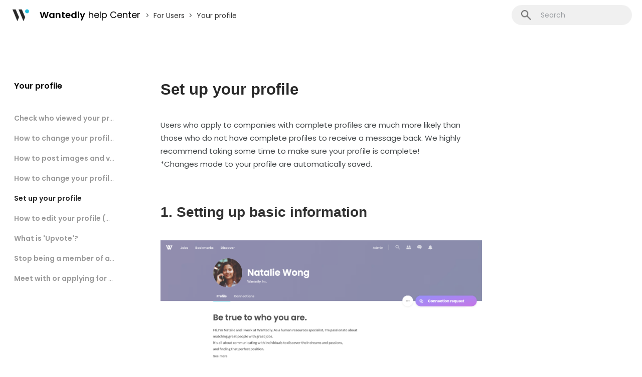

--- FILE ---
content_type: text/html; charset=utf-8
request_url: https://help.wantedly.com/hc/en-us/articles/900006441263-Set-up-your-profile
body_size: 4978
content:
<!DOCTYPE html>
<html dir="ltr" lang="en-US">
<head>
  <meta charset="utf-8" />
  <!-- v26864 -->


  <title>Set up your profile &ndash; Wantedly, Inc.</title>

  

  <meta name="description" content="Users who apply to companies with complete profiles are much more likely than those who do not have complete profiles to receive a..." /><meta property="og:image" content="https://help.wantedly.com/hc/theming_assets/01J16TG3V0SKNV9M0Q16H2VKXQ" />
<meta property="og:type" content="website" />
<meta property="og:site_name" content="Wantedly, Inc." />
<meta property="og:title" content="Set up your profile" />
<meta property="og:description" content="Users who apply to companies with complete profiles are much more likely than those who do not have complete profiles to receive a message back. We highly recommend taking some time to make sure yo..." />
<meta property="og:url" content="https://help.wantedly.com/hc/en-us/articles/900006441263-Set-up-your-profile" />
<link rel="canonical" href="https://help.wantedly.com/hc/en-us/articles/900006441263-Set-up-your-profile">
<link rel="alternate" hreflang="en-us" href="https://help.wantedly.com/hc/en-us/articles/900006441263-Set-up-your-profile">

  <link rel="stylesheet" href="//static.zdassets.com/hc/assets/application-f34d73e002337ab267a13449ad9d7955.css" media="all" id="stylesheet" />
  <link rel="stylesheet" type="text/css" href="/hc/theming_assets/650189/328815/style.css?digest=52299662352921">

  <link rel="icon" type="image/x-icon" href="/hc/theming_assets/01J16TG484S0HA3NK6N2WZQ1TQ">

    

  <script src="/hc/theming_assets/01J16TG2KX45AMDH81PV6SRA39"></script>

<script
  src="https://code.jquery.com/jquery-3.6.0.min.js"
  integrity="sha256-/xUj+3OJU5yExlq6GSYGSHk7tPXikynS7ogEvDej/m4="
  crossorigin="anonymous"></script>




  <meta content="width=device-width, initial-scale=1.0, maximum-scale=1.0, user-scalable=0" name="viewport" />
  <script type="text/javascript">
  (function() {
    var didInit = false;
    function initMunchkin() {
      if(didInit === false) {
        didInit = true;
        Munchkin.init('530-ARY-788');
      }
    }
    var s = document.createElement('script');
    s.type = 'text/javascript';
    s.async = true;
    s.src = '//munchkin.marketo.net/munchkin.js';
    s.onreadystatechange = function() {
      if (this.readyState == 'complete' || this.readyState == 'loaded') {
        initMunchkin();
      }
    };
    s.onload = initMunchkin;
    document.getElementsByTagName('head')[0].appendChild(s);
  })();
  </script>
  <script src="/hc/theming_assets/01J16TG2R8C35BY9RM0Z900VJZ"></script>


  
</head>
<body class="">
  
  
  

  


  <!-- すべてのページで読み込まれるHeaderでWebフォントを読み込む -->
  <link href="https://fonts.googleapis.com/css?family=Poppins:400,500,600,700" rel="stylesheet">

  <div class='en-us'>
    <div class='renewal'>
      <header class='header'>
        <div class='header-inner'>
          <a title="Home" href="/hc/en-us">
            <div class='title'>
              <img src="/hc/theming_assets/01J16TFZTNH46PWTT7SCJQ2R9Q" srcset="/hc/theming_assets/01J16TFZTNH46PWTT7SCJQ2R9Q 1x, /hc/theming_assets/01J16TG26R5WXNXC148Q6NKRJV 2x" alt='wantedly'>
              <span class='name'>Wantedly&nbsp;</span>
              <span class='help-center'>help Center</span>
            </div>
          </a>
          <form role="search" class="search search-full sp_none" data-search="" data-instant="true" autocomplete="off" action="/hc/en-us/search" accept-charset="UTF-8" method="get"><input type="hidden" name="utf8" value="&#x2713;" autocomplete="off" /><input type="search" name="query" id="query" placeholder="Search" autocomplete="off" aria-label="Search" /></form>
          <div class='mobile-search js-mobile-search pc_none'>
            <img class='search-icon js-mobile-search-icon' src="/hc/theming_assets/01J16TFZW9XWJST717YK8NJVRF" srcset="/hc/theming_assets/01J16TFZW9XWJST717YK8NJVRF 1x, /hc/theming_assets/01J16TG1QB1PTR4RZ1RVKNRFM0 2x" alt='search'>
            <form role="search" class="search js-mobile-search-input search-full sp_none" data-search="" data-instant="true" autocomplete="off" action="/hc/en-us/search" accept-charset="UTF-8" method="get"><input type="hidden" name="utf8" value="&#x2713;" autocomplete="off" /><input type="search" name="query" id="query" placeholder="Search" autocomplete="off" aria-label="Search" /></form>
          </div>
        </div>
      </header>
    </div>
  </div>



  <main role="main">
    


  <div class='en-us'>
    <div class='renewal'>
      <div class='sp_none'>
        <ol class="breadcrumbs">
  
    <li title="Wantedly, Inc.">
      
        <a href="/hc/en-us">Wantedly, Inc.</a>
      
    </li>
  
    <li title="For Users">
      
        <a href="/hc/en-us/categories/200389179-For-Users">For Users</a>
      
    </li>
  
    <li title="Your profile">
      
        <a href="/hc/en-us/sections/201071055-Your-profile">Your profile</a>
      
    </li>
  
</ol>

      </div>

      <div class="container article">
        <div class="article-container">
          <div class="sidebar sp_none js-sticky-sidebar">
            <a href="/hc/en-us/sections/201071055-Your-profile" class="section_name">
              Your profile
            </a>

            <ul class="seciton_menu">
            
              <li class=""><a href="/hc/en-us/articles/900005581486-Check-who-viewed-your-profile" class="link-txt">Check who viewed your profile</a></li>
            
              <li class=""><a href="/hc/en-us/articles/900005581026-How-to-change-your-profile-picture-and-description" class="link-txt">How to change your profile picture and description</a></li>
            
              <li class=""><a href="/hc/en-us/articles/900005579846-How-to-post-images-and-videos" class="link-txt">How to post images and videos</a></li>
            
              <li class=""><a href="/hc/en-us/articles/900005572826-How-to-change-your-profile-URL" class="link-txt">How to change your profile URL</a></li>
            
              <li class="current-article"><a href="/hc/en-us/articles/900006441263-Set-up-your-profile" class="link-txt">Set up your profile</a></li>
            
              <li class=""><a href="/hc/en-us/articles/205177425-How-to-edit-your-profile-Old-Profile" class="link-txt">How to edit your profile (Old Profile)</a></li>
            
              <li class=""><a href="/hc/en-us/articles/205177495-What-is-Upvote" class="link-txt">What is &#39;Upvote&#39;?</a></li>
            
              <li class=""><a href="/hc/en-us/articles/360020707292-Stop-being-a-member-of-a-company-account" class="link-txt">Stop being a member of a company account</a></li>
            
              <li class=""><a href="/hc/en-us/articles/204523669-Meet-with-or-applying-for-a-company" class="link-txt">Meet with or applying for a company</a></li>
            
            </ul>
          </div>

          <article class="article">
            <h1 title="Set up your profile">
              Set up your profile
            </h1>

            <section class="article-info">
              <div class="article-content">
                <div class="article-body"><p>Users who apply to companies with complete profiles are much more likely than those who do not have complete profiles to receive a message back. We highly recommend taking some time to make sure your profile is complete!</p>
<p>*Changes made to your profile are automatically saved.</p>
<p>&nbsp;</p>
<h2>1. Setting up basic information</h2>
<h2><img src="/hc/article_attachments/900007518946/mceclip1.png" alt="mceclip1.png" /></h2>
<p>- Profile picture: Your photo should not be a formal ID. Try and add a picture that represents you well!</p>
<p>&nbsp;</p>
<h2>2. Write an introduction</h2>
<p>- Introduction: In the Introduction section, write a phrase or quote that inspires you as well as a brief summary of who you are! Our Natalie has written "Be true to who you are" as a phrase that inspires her.</p>
<p>&nbsp;</p>
<h2>3. Write about your ambitions</h2>
<h2><img style="font-family: -apple-system, BlinkMacSystemFont, 'Segoe UI', Helvetica, Arial, sans-serif; font-size: 15px;" src="/hc/article_attachments/900007520006/__________2021-04-06_14.51.50.png" alt="__________2021-04-06_14.51.50.png" /></h2>
<p>- Ambition: At Wantedly, we value ambitions. Since we connect companies and individuals based on shared passion, the ambition section is important in showing what you are passionate about!</p>
<p>&nbsp;</p>
<h2>4. Fill out the details!!</h2>
<p>You can add your experiences by following these steps:</p>
<p>1. Click on 'Add to Profile' in the upper-right-hand corner to add experiences</p>
<p>2. Select what you would like to add to your profile!</p>
<p>The three types of information you can add to your profile can be separated into:</p>
<p>- Experience/Education: Add your education and work experiences.</p>
<p>- Media/Targets achieved/Publications:&nbsp;</p>
<p>&nbsp; &nbsp;L Photo/Video: Add photos and videos of your work</p>
<p>&nbsp; &nbsp;L Targets achieved: Add key metrics you've reached</p>
<p>&nbsp; &nbsp;L Publications/writings: Add links to documents, publications, or web articles you have written.</p>
<p>- Awards/Certifications: Add any awards or certifications you've won!</p>
<p><img src="/hc/article_attachments/900007520366/__________2021-04-06_14.57.17.png" alt="__________2021-04-06_14.57.17.png" width="499" height="386" /></p>
<p>&nbsp;</p>
<h2>5. Add your resume to your profile</h2>
<p>Lastly, you can upload your resume to your profile by selecting 'PDF File upload' from the right-hand side of your profile. Please note that resumes can only be uploaded via PC Web. (*Recommended browser: Chrome)</p>
<p>&nbsp;</p>
<p><img src="/hc/article_attachments/900008450543/__________2021-04-06_14.57.30.png" alt="__________2021-04-06_14.57.30.png" /></p>
<p>&nbsp;</p>
<p>If you have any questions, please contact the Wantedly Customer Relations Team <a href="/hc/en-us/requests/new?utm_source=zendeskhelp&amp;utm_campaign=account_fee&amp;utm_medium=sg_users" target="_self" rel="undefined">here</a>!</p></div>

                <div class="article-attachments">
                  <ul class="attachments">
                    
                  </ul>
                </div>
              </div>
            </section>
          </article>
        </div>  
        <section class="col_04 more_help">
          <h2 class="sub_ttl">Contact Wantedly Support</h2>
          <p class="txt en_none">Need more help? Let us know how we can help.</p>
          <p class="btn"><a href="https://wantedly.zendesk.com/hc/en-us/requests/new" class="black link-scale">Get support</a></p>
        </section>
      </div>
    </div>
  </div>


  </main>

  



  <!-- / -->

  
  <script src="//static.zdassets.com/hc/assets/en-us.bbb3d4d87d0b571a9a1b.js"></script>
  

  <script type="text/javascript">
  /*

    Greetings sourcecode lurker!

    This is for internal Zendesk and legacy usage,
    we don't support or guarantee any of these values
    so please don't build stuff on top of them.

  */

  HelpCenter = {};
  HelpCenter.account = {"subdomain":"wantedly","environment":"production","name":"Wantedly, Inc."};
  HelpCenter.user = {"identifier":"da39a3ee5e6b4b0d3255bfef95601890afd80709","email":null,"name":"","role":"anonymous","avatar_url":"https://assets.zendesk.com/hc/assets/default_avatar.png","is_admin":false,"organizations":[],"groups":[]};
  HelpCenter.internal = {"asset_url":"//static.zdassets.com/hc/assets/","web_widget_asset_composer_url":"https://static.zdassets.com/ekr/snippet.js","current_session":{"locale":"en-us","csrf_token":null,"shared_csrf_token":null},"usage_tracking":{"event":"article_viewed","data":"BAh7CDoLbG9jYWxlSSIKZW4tdXMGOgZFVDoPYXJ0aWNsZV9pZGwrCC9xkIzRADoKX21ldGF7DDoPYWNjb3VudF9pZGkDzesJOhNoZWxwX2NlbnRlcl9pZGkE/XbtCzoNYnJhbmRfaWRpA28EBToMdXNlcl9pZDA6E3VzZXJfcm9sZV9uYW1lSSIOQU5PTllNT1VTBjsGVDsASSIKZW4tdXMGOwZUOhphbm9ueW1vdXNfdHJhY2tpbmdfaWQw--04aab555bf92a628e909108202e9308a16b4dddd","url":"https://help.wantedly.com/hc/activity"},"current_record_id":"900006441263","current_record_url":"/hc/en-us/articles/900006441263-Set-up-your-profile","current_record_title":"Set up your profile","current_text_direction":"ltr","current_brand_id":328815,"current_brand_name":"Wantedly, Inc.","current_brand_url":"https://wantedly.zendesk.com","current_brand_active":true,"current_path":"/hc/en-us/articles/900006441263-Set-up-your-profile","show_autocomplete_breadcrumbs":true,"user_info_changing_enabled":false,"has_user_profiles_enabled":false,"has_end_user_attachments":true,"user_aliases_enabled":false,"has_anonymous_kb_voting":true,"has_multi_language_help_center":true,"show_at_mentions":false,"embeddables_config":{"embeddables_web_widget":false,"embeddables_help_center_auth_enabled":false,"embeddables_connect_ipms":false},"answer_bot_subdomain":"static","gather_plan_state":"subscribed","has_article_verification":false,"has_gather":true,"has_ckeditor":false,"has_community_enabled":false,"has_community_badges":true,"has_community_post_content_tagging":false,"has_gather_content_tags":true,"has_guide_content_tags":true,"has_user_segments":true,"has_answer_bot_web_form_enabled":false,"has_garden_modals":false,"theming_cookie_key":"hc-da39a3ee5e6b4b0d3255bfef95601890afd80709-2-preview","is_preview":false,"has_search_settings_in_plan":true,"theming_api_version":2,"theming_settings":{"brand_color":"#00a4bb","brand_text_color":"#FFFFFF","text_color":"rgba(0, 0, 0, 0.84)","link_color":"rgba(0, 0, 0, 0.74)","hover_link_color":"rgba(0, 0, 0, 0.84)","visited_link_color":"rgba(0, 0, 0, 0.74)","background_color":"#FFFFFF","color_1":"#00a4bb","color_2":"#ffffff","color_3":"#333333","color_4":"#00a4bb","color_5":"#ffffff","heading_font":"'Helvetica Neue', Arial, Helvetica, sans-serif","text_font":"'Helvetica Neue', Arial, Helvetica, sans-serif","font_1":"'Helvetica Neue', Arial, Helvetica, sans-serif","font_2":"'Helvetica Neue', Arial, Helvetica, sans-serif","logo":"/hc/theming_assets/01J16TG3V0SKNV9M0Q16H2VKXQ","show_brand_name":true,"favicon":"/hc/theming_assets/01J16TG484S0HA3NK6N2WZQ1TQ","homepage_background_image":"/hc/theming_assets/01J16TG4SGW0CT9MXFJRJMCB05","community_background_image":"/hc/theming_assets/01J16TG58S03K7AJCJ14JV97VY","community_image":"/hc/theming_assets/01J16TG6TPX5CV5VSN7W0AE94M","instant_search":true,"scoped_kb_search":true,"scoped_community_search":true,"show_recent_activity":true,"show_articles_in_section":true,"show_article_author":true,"show_article_comments":true,"show_follow_article":true,"show_recently_viewed_articles":true,"show_related_articles":true,"show_article_sharing":true,"show_follow_section":true,"show_follow_post":true,"show_post_sharing":true,"show_follow_topic":true},"has_pci_credit_card_custom_field":false,"help_center_restricted":false,"is_assuming_someone_else":false,"flash_messages":[],"user_photo_editing_enabled":true,"user_preferred_locale":"ja","base_locale":"en-us","login_url":"https://wantedly.zendesk.com/access?brand_id=328815\u0026return_to=https%3A%2F%2Fhelp.wantedly.com%2Fhc%2Fen-us%2Farticles%2F900006441263-Set-up-your-profile","has_alternate_templates":false,"has_custom_statuses_enabled":false,"has_hc_generative_answers_setting_enabled":true,"has_generative_search_with_zgpt_enabled":false,"has_suggested_initial_questions_enabled":false,"has_guide_service_catalog":true,"has_service_catalog_search_poc":false,"has_service_catalog_itam":false,"has_csat_reverse_2_scale_in_mobile":false,"has_knowledge_navigation":false,"has_unified_navigation":false,"has_unified_navigation_eap_access":false,"has_csat_bet365_branding":false,"version":"v26864","dev_mode":false};
</script>

  
  
  <script src="//static.zdassets.com/hc/assets/hc_enduser-d7240b6eea31e24cbd47b3b04ab3c4c3.js"></script>
  <script type="text/javascript" src="/hc/theming_assets/650189/328815/script.js?digest=52299662352921"></script>
  
</body>
</html>

--- FILE ---
content_type: application/javascript
request_url: https://help.wantedly.com/hc/theming_assets/01J16TG2R8C35BY9RM0Z900VJZ
body_size: 4031
content:
// NOTE: `CIリニューアル2021JUN`(https://help.wantedly.com/theming/workbench) の script.js の中身をそのまま持ってきている

/*
 * jQuery v1.9.1 included
 */

// 現在のlocaleを取得する
function currentLocale() {
	return $('html').attr('lang').toLowerCase();  
}

// モバイル端末かどうかを判定する
// https://stackoverflow.com/questions/11381673/detecting-a-mobile-browser
window.mobilecheck = function() {
  var check = false;
  (function(a){if(/(android|bb\d+|meego).+mobile|avantgo|bada\/|blackberry|blazer|compal|elaine|fennec|hiptop|iemobile|ip(hone|od)|iris|kindle|lge |maemo|midp|mmp|mobile.+firefox|netfront|opera m(ob|in)i|palm( os)?|phone|p(ixi|re)\/|plucker|pocket|psp|series(4|6)0|symbian|treo|up\.(browser|link)|vodafone|wap|windows ce|xda|xiino/i.test(a)||/1207|6310|6590|3gso|4thp|50[1-6]i|770s|802s|a wa|abac|ac(er|oo|s\-)|ai(ko|rn)|al(av|ca|co)|amoi|an(ex|ny|yw)|aptu|ar(ch|go)|as(te|us)|attw|au(di|\-m|r |s )|avan|be(ck|ll|nq)|bi(lb|rd)|bl(ac|az)|br(e|v)w|bumb|bw\-(n|u)|c55\/|capi|ccwa|cdm\-|cell|chtm|cldc|cmd\-|co(mp|nd)|craw|da(it|ll|ng)|dbte|dc\-s|devi|dica|dmob|do(c|p)o|ds(12|\-d)|el(49|ai)|em(l2|ul)|er(ic|k0)|esl8|ez([4-7]0|os|wa|ze)|fetc|fly(\-|_)|g1 u|g560|gene|gf\-5|g\-mo|go(\.w|od)|gr(ad|un)|haie|hcit|hd\-(m|p|t)|hei\-|hi(pt|ta)|hp( i|ip)|hs\-c|ht(c(\-| |_|a|g|p|s|t)|tp)|hu(aw|tc)|i\-(20|go|ma)|i230|iac( |\-|\/)|ibro|idea|ig01|ikom|im1k|inno|ipaq|iris|ja(t|v)a|jbro|jemu|jigs|kddi|keji|kgt( |\/)|klon|kpt |kwc\-|kyo(c|k)|le(no|xi)|lg( g|\/(k|l|u)|50|54|\-[a-w])|libw|lynx|m1\-w|m3ga|m50\/|ma(te|ui|xo)|mc(01|21|ca)|m\-cr|me(rc|ri)|mi(o8|oa|ts)|mmef|mo(01|02|bi|de|do|t(\-| |o|v)|zz)|mt(50|p1|v )|mwbp|mywa|n10[0-2]|n20[2-3]|n30(0|2)|n50(0|2|5)|n7(0(0|1)|10)|ne((c|m)\-|on|tf|wf|wg|wt)|nok(6|i)|nzph|o2im|op(ti|wv)|oran|owg1|p800|pan(a|d|t)|pdxg|pg(13|\-([1-8]|c))|phil|pire|pl(ay|uc)|pn\-2|po(ck|rt|se)|prox|psio|pt\-g|qa\-a|qc(07|12|21|32|60|\-[2-7]|i\-)|qtek|r380|r600|raks|rim9|ro(ve|zo)|s55\/|sa(ge|ma|mm|ms|ny|va)|sc(01|h\-|oo|p\-)|sdk\/|se(c(\-|0|1)|47|mc|nd|ri)|sgh\-|shar|sie(\-|m)|sk\-0|sl(45|id)|sm(al|ar|b3|it|t5)|so(ft|ny)|sp(01|h\-|v\-|v )|sy(01|mb)|t2(18|50)|t6(00|10|18)|ta(gt|lk)|tcl\-|tdg\-|tel(i|m)|tim\-|t\-mo|to(pl|sh)|ts(70|m\-|m3|m5)|tx\-9|up(\.b|g1|si)|utst|v400|v750|veri|vi(rg|te)|vk(40|5[0-3]|\-v)|vm40|voda|vulc|vx(52|53|60|61|70|80|81|83|85|98)|w3c(\-| )|webc|whit|wi(g |nc|nw)|wmlb|wonu|x700|yas\-|your|zeto|zte\-/i.test(a.substr(0,4))) check = true;})(navigator.userAgent||navigator.vendor||window.opera);
  return check;
};

// Redirecting deleted category page
// see. https://support.zendesk.com/hc/en-us/articles/217958367-Redirecting-traffic-from-deleted-Help-Center-articles
var oldIds = ["categories/201932946"];
var newIds = ["categories/360000075523"];
for (var i = 0; i < oldIds.length; i++){
  if (window.location.href.indexOf(oldIds[i]) > -1) {
    window.location.href = 'https://wantedly.zendesk.com/hc/ja/' + newIds[i];
  }
}

$(document).ready(function() {
  // social share popups
  $(".share a").click(function(e) {
    e.preventDefault();
    window.open(this.href, "", "height = 500, width = 500");
  });

  // show form controls when the textarea receives focus or backbutton is used and value exists
  var $commentContainerTextarea = $(".comment-container textarea"),
  $commentContainerFormControls = $(".comment-form-controls, .comment-ccs");

  $commentContainerTextarea.one("focus", function() {
    $commentContainerFormControls.show();
  });

  if ($commentContainerTextarea.val() !== "") {
    $commentContainerFormControls.show();
  }

  // Expand Request comment form when Add to conversation is clicked
  var $showRequestCommentContainerTrigger = $(".request-container .comment-container .comment-show-container"),
    $requestCommentFields = $(".request-container .comment-container .comment-fields"),
    $requestCommentSubmit = $(".request-container .comment-container .request-submit-comment");

  $showRequestCommentContainerTrigger.on("click", function() {
    $showRequestCommentContainerTrigger.hide();
    $requestCommentFields.show();
    $requestCommentSubmit.show();
    $commentContainerTextarea.focus();
  });

  // Mark as solved button
  var $requestMarkAsSolvedButton = $(".request-container .mark-as-solved:not([data-disabled])"),
    $requestMarkAsSolvedCheckbox = $(".request-container .comment-container input[type=checkbox]"),
    $requestCommentSubmitButton = $(".request-container .comment-container input[type=submit]");

  $requestMarkAsSolvedButton.on("click", function () {
    $requestMarkAsSolvedCheckbox.attr("checked", true);
    $requestCommentSubmitButton.prop("disabled", true);
    $(this).attr("data-disabled", true).closest("form").submit();
  });

  // Change Mark as solved text according to whether comment is filled
  var $requestCommentTextarea = $(".request-container .comment-container textarea");

  $requestCommentTextarea.on("keyup", function() {
    if ($requestCommentTextarea.val() !== "") {
      $requestMarkAsSolvedButton.text($requestMarkAsSolvedButton.data("solve-and-submit-translation"));
      $requestCommentSubmitButton.prop("disabled", false);
    } else {
      $requestMarkAsSolvedButton.text($requestMarkAsSolvedButton.data("solve-translation"));
      $requestCommentSubmitButton.prop("disabled", true);
    }
  });

  // Disable submit button if textarea is empty
  if ($requestCommentTextarea.val() === "") {
    $requestCommentSubmitButton.prop("disabled", true);
  }

  // Submit requests filter form in the request list page
  $("#request-status-select, #request-organization-select")
    .on("change", function() {
      search();
    });

  // Submit requests filter form in the request list page
  $("#quick-search").on("keypress", function(e) {
    if (e.which === 13) {
      search();
    }
  });

  function search() {
    window.location.search = $.param({
      query: $("#quick-search").val(),
      status: $("#request-status-select").val(),
      organization_id: $("#request-organization-select").val()
    });
  }

  $(".header .icon-menu").on("click", function(e) {
    e.stopPropagation();
    var menu = document.getElementById("user-nav");
    var isExpanded = menu.getAttribute("aria-expanded") === "true";
    menu.setAttribute("aria-expanded", !isExpanded);
  });

  if ($("#user-nav").children().length === 0) {
    $(".header .icon-menu").hide();
  }

  // Submit organization form in the request page
  $("#request-organization select").on("change", function() {
    this.form.submit();
  });

  // Toggles expanded aria to collapsible elements
  $(".collapsible-nav, .collapsible-sidebar").on("click", function(e) {
    e.stopPropagation();
    var isExpanded = this.getAttribute("aria-expanded") === "true";
    this.setAttribute("aria-expanded", !isExpanded);
  });

  // ----------------
  // 多言語化対応
  // ----------------

  // 現在の言語を取得する
  // https://support.zendesk.com/hc/ja/community/posts/203458866-Help-Center-Change-default-placeholder-text-in-your-Search-Box?page=2&preview_as_role=0kTYMf02&use_theme_settings=true

  var lang = $('html').attr('lang');

　　// 検索ボックスのプレースホルダーを言語によって書き換える
	if (lang === "ja") {
		$('#query').attr('placeholder','例：ヘルプを検索');
	} else {
		$('#query').attr('placeholder','Search');
  }

  // ----------------
  // モバイルの検索
  // ----------------

  var $MOBILE_SEARCH_SELECTOR = $('.js-mobile-search');
  $('.js-mobile-search').on('click', function() {
    $(this).find('.js-mobile-search-input').show()
    $(this).find('.js-mobile-search-icon').hide()
  })

  // ----------------
  // カテゴリページの記事を全件取得
  // ----------------

  function getArticles(sectionId) {
    var locale = currentLocale();
    var url = 'https://wantedly.zendesk.com/api/v2/help_center/' + locale + '/sections/' + sectionId + '/articles.json'
    return $.get(url)
  }

  function buildArticleListHTML(article) {
    var res =
      "<li>"
      + "<a href='" + article.html_url + "'>"
      + article.title
      + "</a>"
      + (article.promoted ? "<span><img src='{{asset 'article-star-blue.png'}}' srcset='{{asset 'article-star-blue.png'}} 1x, {{asset 'article-star-blue__2x.png'}} 2x' alt='star' height=13></span>" : '')
      + "</li>"
    return res
  }
  
  function appendAllArticles(el) {
    var d = new $.Deferred;
    
		var $el               = $(el);
    var $articleList      = $el.find('.js-article-list');
    var $articleListItem  = $articleList.children('.js-article-list-item');

    var sectionId  = $el.data('section-id');
    var articleIds = Array.from($articleListItem.map(function(_, el){ return $(el).data('article-id') })); // 初期表示で表示されている記事のid一覧

    if (articleIds.length < 6) return true

    getArticles(sectionId).then(function(data) {
      var articles = data.articles.filter(function(article) {
        return !article.draft && !articleIds.includes(article.id)  // 下書きではなく、初期表示も含まれていない記事を取り出す
      });　

      articles.forEach(function(article) {
        var li = buildArticleListHTML(article)
        $articleList.append(li);
      })
      
      d.resolve();
    })
    
    return d.promise();
  }

  // SPの もっとみる　ボタン
  var ARTICLE_LOAD_MORE_CLASS = '.js-article-load-more'
  $(ARTICLE_LOAD_MORE_CLASS).on('click', function(e) {
		var $el = $(e.target);
    
		if ($el.data('article-count') < 6) return
    
    var $parent = $el.parent();
    appendAllArticles($parent).then(function() {     
      $el.hide(); 
    });
  });
  
  $(ARTICLE_LOAD_MORE_CLASS).each(function(_, el) {
		var $el = $(el);
		if ($el.data('article-count') > 6) return // 記事が7件以上ある場合だけもっと読むを出す
    $el.hide();
  });

  // PCのセクションエリア
  var ARTICLE_INSTANT_LOAD = '.js-article-instant-load';
  $(ARTICLE_INSTANT_LOAD).each(function(_, el) {
    if (window.mobilecheck()) return false 
		appendAllArticles(el);
  })
  
  // 記事のサイドバーのスクロール追従
  window.onscroll = function() {
  	var $sticky = $('.js-sticky-sidebar');
    if( document.body.scrollTop + document.documentElement.scrollTop > 5) {
      $sticky.addClass('sticky');
    } else {
      $sticky.removeClass('sticky');
    }
  };
});


--- FILE ---
content_type: application/javascript
request_url: https://help.wantedly.com/hc/theming_assets/01J16TG2KX45AMDH81PV6SRA39
body_size: 4619
content:
// NOTE: Google に index させない記事ページの ID
const NOINDEXED_ARTICLE_IDS = [
  // 企業向け
  4408686367129,  // 募集を一括で停止したい
  360039849572,   // 募集に「 オンライン面談OK」であることを表示したい
  204195549,      // 募集の掲載数と掲載期限を知りたい
  115000822683,   // 募集を応援したい
  204868625,      // 募集の応援を依頼したい
  4408108956569,  // 募集に設定するカバー写真の例を知りたい
  360000555843,   // ガイドライン違反を解除したい
  360037404271,   // Wantedly内の推奨画像サイズについて
  218186243,      // 募集ページを作成したい
  360025314551,   // 募集の事前法令審査について
  4403359268377,  // 募集を再公開したい
  360022086911,   // 募集を非公開にしたい
  204200969,      // 募集を停止 / 削除したい
  213589003,      // 募集を自社ページに埋め込みたい
  204894049,      // 募集一覧の表示順が知りたい
  204868995,      // 募集 / ストーリー掲載の基準が知りたい
  204195469,      //
  4404945467673,  //
  215428063,      // 募集を複製したい
  206570013,      // Wantedly Open APIを使いたい
  360040759651,   // 福利厚生サービス「 Perk 」とは
  900007634503,   // Perkの特典が利用できない
  900000646746,   // 社内限定で記事を公開できる社内報について
  900000647343,   // 社内報を作成したい
  360022668632,   // 「 カード情報が不十分です。 」の表示について
  213766186,      // クレジットカードの決済について知りたい
  204876335,      // 請求書を確認したい
  115005637466,   // 請求先情報を変更したい
  204200939,      // 領収書を発行してほしい
  115005634763,   // 契約内容を確認したい
  360039851172,   // 支払い方法を変更したい
  360025242972,   // クレジットカードを変更したい
  204876445,      // 請求書に記載される会社名を変更したい
  214898503,      // 「 候補者 」画面の見方
  360024387932,   // 候補者にプロフィールを埋めてもらうように依頼したい
  360024388492,   // 候補者チケットのラベルを作成したい
  216024263,      // 候補者へメッセージを送りたい
  205465075,      // 候補者からのアクションを通知してほしい
  4404883836569,  // 候補者から応募がきた時に通知を受け取りたい
  360028577811,   // 候補者との面談の進め方が知りたい
  4408069380633,  // ユーザーを報告する方法について知りたい
  204876295,      // 有料プラン終了時の注意点
  360014734971,   // 「 関連会社利用に関する契約 」について知りたい
  208021753,      // 有料プランを更新 / 解約したい
  115001700286,   // ダイレクトスカウトオプションを解約したい
  4405081567641,  // ライセンスを追加したい
  4405085356569,  // ライセンスを減らしたい
  4404197314457,  // 会社情報を更新したい
  360000556546,   // 会社アカウントに社員を追加したい
  360000509226,   // 会社ページについて
  360000682666,   // 会社ページのカバー画像／基本情報を変更したい
  360000556526,   // 個人アカウントと会社アカウントの仕組みを理解したい
  360000667163,   // 会社ページのメンバー表示を変更したい
  4403660199065,  // 会社ページのチームを追加・削除したい
  900001743746,   // 採用の権限について知りたい
  205465195,      // 
  360021134672,   // 会社アカウントにログインできない
  213585646,      // 新規
  204201059,      // 個人アカウントへログインしたい
  360000555823,   // 管理画面の見方を知りたい
  115005252766,   // 個人アカウントと会社アカウントの仕組みを理解したい
  115005561323,   // 管理画面にアクセスしたい
  204195319,      // アクセス権限の種類と設定方法について知りたい
  360036547571,   // Wantedly内で会社名が検索結果に表示されない
  900001081603,   // SlackとWantedlyアカウントを連携したい
  204851429,      // 会社アカウントを削除したい
  115001391903,   // 会社名 / 会社IDを変更したい
  360016160031,   // 会社アカウントを登録したい
  204868725,      // 推奨ブラウザ( 推奨環境 )を知りたい
  4409707747481,  // Pulse / Slack「ホーム」について
  360019736951,   // ミートアップについて知りたい
  360019511632,   // ミートアップ応募後の流れについて知りたい
  360019790672,   // ミートアップ掲載の基準が知りたい
  360022380512,   // ミートアップの表示順について知りたい
  360018048912,   // ミートアップを作りたい
  360019543511,   // ミートアップ応募者へ一斉送信したい
  4408009892121,  // ミートアップを応援したい
  4409773890073,  // Pulse / Slackメッセージについて
  4409762598937,  // Pulse / メンバーの権限と連携状況を確認したい
  4409631731225,  // Pulse / Slack連携を解除したい
  360024531732,   // 候補者に自動で面談日をリマインドしたい
  360027298251,   // Googleカレンダーとの連携を解除したい
  360027013172,   // 日程調整機能で先の候補日が表示されない
  360027296931,   // 日程調整機能について
  115005148503,   // Googleカレンダーを連携して日程調整機能を使いたい
  360024529612,   // 候補者から返信があったときに通知を受け取りたい
  115001213243,   // 動画制作オプションを使いたい
  213865626,      // Facebook広告オプションについて
  360038446192,   // シンプルライティングについて知りたい
  4403407188889,  // シンプルライティングの質問内容について知りたい
  360038830811,   // 写真撮影オプションについて
  4409094856857,  // Pulse / チームの状態「 Pulse 」について知りたい
  900001627343,   // Pulse / 調子どう？の概要が知りたい
  4409111744025,  // Pulse / さすが！の概要が知りたい
  4407482360985,  // Pulse / 1on1の概要を知りたい
  213865786,      // 募集の「あとで見る」を利用したユーザーを確認したい
  4407493797273,  // Pulse / 1on1を始めたい
  115000119383,   // スカウトの返信率を知りたい
  900004718686,   // Pulse / 調子どう？の通知設定をしたい
  4409825879833,  // Pulse / 調子どう？のチームごとの結果を見たい
  360026677551,   // 「新着スカウト」で絞り込むとどんなユーザーが表示されますか？
  4403560001433,  // 送付済みのスカウト文面を確認したい
  4409616447257,  // Pulse / 調子どう？の利用停止したい
  4404825657497,  // Pulse / CSVダウンロード機能を使いたい
  4409926461849,  // Pulse / 調子どう？に回答したい
  4409926811289,  // Pulse / 調子どう？の履歴を確認したい
  360039603332,   // 気になる候補者を条件で絞り込みたい
  900001636726,   // Pulse / さすが！を送りたい
  4409923266201,  // Pulse / さすが！を集計したい
  4409921948953,  // Pulse / 自分がもらったさすが！を確認したい
  4409933585049,  // Pulse / さすが！を修正、削除、追加したい
  4409251964185,  // Pulse / 1on1トピック / アクションを入力したい
  360001281883,   // ストーリーについて知りたい
  115005398786,   // ストーリーを作成したい
  115005485426,   // ストーリーのトピックを設定したい
  4405445453081,  // スカウトチケットは繰越して利用できますか？
  115005871863,   // スペースを作成 / 編集 / 削除したい
  360021876032,   // ストーリーを下書き状態に戻したい
  360038262251,   // ストーリーを複数人で編集したい
  205608815,      // ストーリーを編集 / 削除したい
  900001742146,   // 社内報の権限について知りたい
  360019638352,   // ストーリーにエントリーボタンを表示させたい
  360000896466,   // スカウト送信済みのユーザーデータ（CSV）をダウンロードしたい
  115001558223,   // ダイレクトスカウトオプションとは
  900002366526,   // Pulse / さすが！Slackチャンネル作成について
  115000082403,   // スカウトを送りたい
  360020908551,   // スカウト候補者の検索条件を保存したい
  900002276503,   // Pulse / 権限について知りたい
  4408644568601,  // Pulse / マネージメント権限を設定したい
  900001373003,   // Pulse / メンバーを追加したい
  115004557923,   // スカウト対象者を気になるリストで管理したい
  4409840969625,  // Pulse / 調子どう？の回答状況によってメンバーを絞りたい
  900006841423,   // Pulse / 調子どう？のアラートについて知りたい
  4408843065753,  // Pulse / 調子どう？の通知が祝日に送られないようにしたい
  360039304932,   // 気になるリストに追加した候補者を管理したい
  360038915732,   // スカウト候補者を非表示にしたい
  360025637851,   // スカウトのメッセージテンプレートを作成 / 利用したい
  4403399917337,  // スカウト送信後に文面を修正したい
  115000120906,   // 無料スカウトを使いたい
  115000120826,   // スカウトを再送したい
  218342203,      // アナリティクス機能について知りたい
  900001743026,   // Perkの権限について知りたい
  360040587852,   // Perkの利用を制限したい
  4402446229145,  // フォロー / フォロワーについて知りたい
  4405081539609,  // エンゲージメントサービスとは
  900005818543,   // プロフィールの職業/役職を設定したい
  4405081577497,  // 採用プランを変更したい
  360000535486,   // 基本的な操作について知りたい
  360001197866,   // 注目のストーリーを変更したい
  213864106,      // オプションを解約したい
  360040571992,   // 会社アカウントに社員を追加したい
  360000331586,   // 契約中のプランを途中解約 / 変更したい
  360024906932,   // スカウトのプラン別機能を知りたい
  360025540651,   // スカウトチケットを追加購入したい
  360026683931,   // SNSに投稿した記事のサムネイルを最新情報にしたい
  360039352052,   // freeeカード利用者向け特典について
  900007188103,   // SAML / SCIM 連携設定手順について
  214366123,      // Wantedlyロゴをダウンロードしたい
  900005386526,   // エンゲージメントの料金について知りたい
  360029103751,   // 2019年7月1日実施の提供プラン変更について
  204868505,      // 2017年6月1日実施の提供プラン変更について
  360028159531,   // 2017年4月2日までのトライアルプラン提供終了について
  360030078672,   // 運用のコツや他社事例を学ぶ

  // 個人向け
  204889935,      // Wantedly Visitについて知りたい
  204214309,      // アカウント登録をしたい
  204889995,      // アカウントの利用料金を知りたい
  204214429,      // 推奨ブラウザ（推奨環境）を知りたい
  204890275,      // Cookieの設定をしたい
  204890255,      // JavaScriptの設定をしたい
  204214349,      // Wantedly Visit アプリを利用したい
  900005315123,   // アカウント登録をしたい
  900004720286,   // プライバシー設定を変更したい
  360021419832,   // 登録メールアドレスを確認したい
  360015594912,   // 登録メールアドレスを変更したい
  900005656163,   // 企業からのスカウト受け取りの設定をしたい
  204890135,      // メールの受信設定を変更したい
  214205486,      // アカウント設定を変更したい
  204524249,      // プロフィールの更新通知を設定したい
  214308646,      // 表示言語と働く国の設定をしたい
  204890065,      // パスワードを変更したい
  900003736066,   // 検索エンジンから情報を削除したい
  204214279,      // Facebookとの連携を解除したい
  360001094466,   // 退職した企業からアカウントを解除したい
  204214389,      // 個人アカウントを削除したい
  360000530923,   // 登録名を変更したい
  900002200386,   // プロフィール用のURLを設定したい
  204889945,      // 自己紹介の書き方について知りたい
  205695715,      // プロフィール写真を変更したい
  900005670803,   // プロフィールの肩書きを設定したい
  900004425246,   // プロフィールを閲覧した人を確認したい
  900005640743,   // プロフィールの公開範囲を設定したい
  900005804083,   // 「 やったことを投稿 」について知りたい
  900004777026,   // SNSを連携したい
  900005705143,   // つながりについて知りたい
  900004748166,   // スキルと特徴について
  900004424826,   // 画像・動画について
  4408485414681,  // プロフィール入力依頼の対応について
  4408645878425,  // 募集にエントリーしたい
  204889985,      // 募集を応援したい
  360021773292,   // ミートアップにエントリーしたい
  204890195,      // エントリーができない
  204214639,      // エントリーをキャンセルしたい
  4402043184665,  // メッセージをアーカイブしたい
  214197326,      // エントリー後に企業から連絡が来ない
  204214619,      // 企業へ返信したい
  360028278652,   // 企業から履歴書の提出を求められた
  360028277672,   // 企業から労働条件等が明示されるタイミングを知りたい
  360000570466,   // 「 あとで見る 」を使いたい
  211975403,      // Wantedlyプレミアムについて知りたい
  210514586,      // Wantedlyプレミアムを申し込みたい
  900003012503,   // Premiumエントリーについて知りたい
  360039594831,   // Wantedlyプレミアムの支払い方法を変更したい
  212942143,      // Wantedlyプレミアムを解約したい
];

(() => {
  if (!document.URL.match(/\/articles\//)) return;

  const articleId = window.location.pathname.split("/")[4].match(/[0-9]+/)[0];
  if (!NOINDEXED_ARTICLE_IDS.includes(Number(articleId))) return;

  const metaRobots = document.createElement("meta");
  metaRobots.name = "robots";
  metaRobots.content = "noindex";
  document.head.appendChild(metaRobots);
})()
